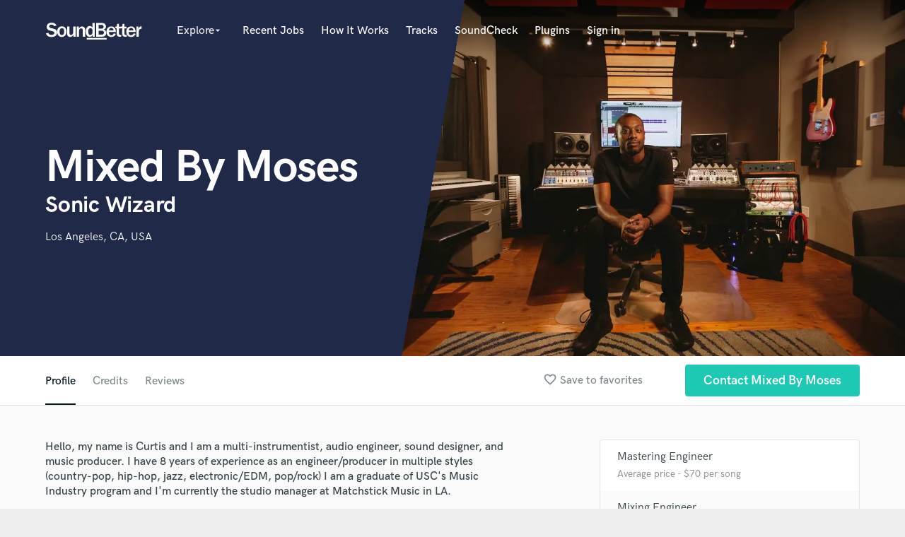

--- FILE ---
content_type: text/html; charset=utf-8
request_url: https://www.google.com/recaptcha/api2/anchor?ar=1&k=6Ldz1-ISAAAAAC-cNJnj4siHO0Gswu3die0mxASV&co=aHR0cHM6Ly9zb3VuZGJldHRlci5jb206NDQz&hl=en&v=PoyoqOPhxBO7pBk68S4YbpHZ&size=normal&anchor-ms=20000&execute-ms=30000&cb=v3fzh3vv47rb
body_size: 49550
content:
<!DOCTYPE HTML><html dir="ltr" lang="en"><head><meta http-equiv="Content-Type" content="text/html; charset=UTF-8">
<meta http-equiv="X-UA-Compatible" content="IE=edge">
<title>reCAPTCHA</title>
<style type="text/css">
/* cyrillic-ext */
@font-face {
  font-family: 'Roboto';
  font-style: normal;
  font-weight: 400;
  font-stretch: 100%;
  src: url(//fonts.gstatic.com/s/roboto/v48/KFO7CnqEu92Fr1ME7kSn66aGLdTylUAMa3GUBHMdazTgWw.woff2) format('woff2');
  unicode-range: U+0460-052F, U+1C80-1C8A, U+20B4, U+2DE0-2DFF, U+A640-A69F, U+FE2E-FE2F;
}
/* cyrillic */
@font-face {
  font-family: 'Roboto';
  font-style: normal;
  font-weight: 400;
  font-stretch: 100%;
  src: url(//fonts.gstatic.com/s/roboto/v48/KFO7CnqEu92Fr1ME7kSn66aGLdTylUAMa3iUBHMdazTgWw.woff2) format('woff2');
  unicode-range: U+0301, U+0400-045F, U+0490-0491, U+04B0-04B1, U+2116;
}
/* greek-ext */
@font-face {
  font-family: 'Roboto';
  font-style: normal;
  font-weight: 400;
  font-stretch: 100%;
  src: url(//fonts.gstatic.com/s/roboto/v48/KFO7CnqEu92Fr1ME7kSn66aGLdTylUAMa3CUBHMdazTgWw.woff2) format('woff2');
  unicode-range: U+1F00-1FFF;
}
/* greek */
@font-face {
  font-family: 'Roboto';
  font-style: normal;
  font-weight: 400;
  font-stretch: 100%;
  src: url(//fonts.gstatic.com/s/roboto/v48/KFO7CnqEu92Fr1ME7kSn66aGLdTylUAMa3-UBHMdazTgWw.woff2) format('woff2');
  unicode-range: U+0370-0377, U+037A-037F, U+0384-038A, U+038C, U+038E-03A1, U+03A3-03FF;
}
/* math */
@font-face {
  font-family: 'Roboto';
  font-style: normal;
  font-weight: 400;
  font-stretch: 100%;
  src: url(//fonts.gstatic.com/s/roboto/v48/KFO7CnqEu92Fr1ME7kSn66aGLdTylUAMawCUBHMdazTgWw.woff2) format('woff2');
  unicode-range: U+0302-0303, U+0305, U+0307-0308, U+0310, U+0312, U+0315, U+031A, U+0326-0327, U+032C, U+032F-0330, U+0332-0333, U+0338, U+033A, U+0346, U+034D, U+0391-03A1, U+03A3-03A9, U+03B1-03C9, U+03D1, U+03D5-03D6, U+03F0-03F1, U+03F4-03F5, U+2016-2017, U+2034-2038, U+203C, U+2040, U+2043, U+2047, U+2050, U+2057, U+205F, U+2070-2071, U+2074-208E, U+2090-209C, U+20D0-20DC, U+20E1, U+20E5-20EF, U+2100-2112, U+2114-2115, U+2117-2121, U+2123-214F, U+2190, U+2192, U+2194-21AE, U+21B0-21E5, U+21F1-21F2, U+21F4-2211, U+2213-2214, U+2216-22FF, U+2308-230B, U+2310, U+2319, U+231C-2321, U+2336-237A, U+237C, U+2395, U+239B-23B7, U+23D0, U+23DC-23E1, U+2474-2475, U+25AF, U+25B3, U+25B7, U+25BD, U+25C1, U+25CA, U+25CC, U+25FB, U+266D-266F, U+27C0-27FF, U+2900-2AFF, U+2B0E-2B11, U+2B30-2B4C, U+2BFE, U+3030, U+FF5B, U+FF5D, U+1D400-1D7FF, U+1EE00-1EEFF;
}
/* symbols */
@font-face {
  font-family: 'Roboto';
  font-style: normal;
  font-weight: 400;
  font-stretch: 100%;
  src: url(//fonts.gstatic.com/s/roboto/v48/KFO7CnqEu92Fr1ME7kSn66aGLdTylUAMaxKUBHMdazTgWw.woff2) format('woff2');
  unicode-range: U+0001-000C, U+000E-001F, U+007F-009F, U+20DD-20E0, U+20E2-20E4, U+2150-218F, U+2190, U+2192, U+2194-2199, U+21AF, U+21E6-21F0, U+21F3, U+2218-2219, U+2299, U+22C4-22C6, U+2300-243F, U+2440-244A, U+2460-24FF, U+25A0-27BF, U+2800-28FF, U+2921-2922, U+2981, U+29BF, U+29EB, U+2B00-2BFF, U+4DC0-4DFF, U+FFF9-FFFB, U+10140-1018E, U+10190-1019C, U+101A0, U+101D0-101FD, U+102E0-102FB, U+10E60-10E7E, U+1D2C0-1D2D3, U+1D2E0-1D37F, U+1F000-1F0FF, U+1F100-1F1AD, U+1F1E6-1F1FF, U+1F30D-1F30F, U+1F315, U+1F31C, U+1F31E, U+1F320-1F32C, U+1F336, U+1F378, U+1F37D, U+1F382, U+1F393-1F39F, U+1F3A7-1F3A8, U+1F3AC-1F3AF, U+1F3C2, U+1F3C4-1F3C6, U+1F3CA-1F3CE, U+1F3D4-1F3E0, U+1F3ED, U+1F3F1-1F3F3, U+1F3F5-1F3F7, U+1F408, U+1F415, U+1F41F, U+1F426, U+1F43F, U+1F441-1F442, U+1F444, U+1F446-1F449, U+1F44C-1F44E, U+1F453, U+1F46A, U+1F47D, U+1F4A3, U+1F4B0, U+1F4B3, U+1F4B9, U+1F4BB, U+1F4BF, U+1F4C8-1F4CB, U+1F4D6, U+1F4DA, U+1F4DF, U+1F4E3-1F4E6, U+1F4EA-1F4ED, U+1F4F7, U+1F4F9-1F4FB, U+1F4FD-1F4FE, U+1F503, U+1F507-1F50B, U+1F50D, U+1F512-1F513, U+1F53E-1F54A, U+1F54F-1F5FA, U+1F610, U+1F650-1F67F, U+1F687, U+1F68D, U+1F691, U+1F694, U+1F698, U+1F6AD, U+1F6B2, U+1F6B9-1F6BA, U+1F6BC, U+1F6C6-1F6CF, U+1F6D3-1F6D7, U+1F6E0-1F6EA, U+1F6F0-1F6F3, U+1F6F7-1F6FC, U+1F700-1F7FF, U+1F800-1F80B, U+1F810-1F847, U+1F850-1F859, U+1F860-1F887, U+1F890-1F8AD, U+1F8B0-1F8BB, U+1F8C0-1F8C1, U+1F900-1F90B, U+1F93B, U+1F946, U+1F984, U+1F996, U+1F9E9, U+1FA00-1FA6F, U+1FA70-1FA7C, U+1FA80-1FA89, U+1FA8F-1FAC6, U+1FACE-1FADC, U+1FADF-1FAE9, U+1FAF0-1FAF8, U+1FB00-1FBFF;
}
/* vietnamese */
@font-face {
  font-family: 'Roboto';
  font-style: normal;
  font-weight: 400;
  font-stretch: 100%;
  src: url(//fonts.gstatic.com/s/roboto/v48/KFO7CnqEu92Fr1ME7kSn66aGLdTylUAMa3OUBHMdazTgWw.woff2) format('woff2');
  unicode-range: U+0102-0103, U+0110-0111, U+0128-0129, U+0168-0169, U+01A0-01A1, U+01AF-01B0, U+0300-0301, U+0303-0304, U+0308-0309, U+0323, U+0329, U+1EA0-1EF9, U+20AB;
}
/* latin-ext */
@font-face {
  font-family: 'Roboto';
  font-style: normal;
  font-weight: 400;
  font-stretch: 100%;
  src: url(//fonts.gstatic.com/s/roboto/v48/KFO7CnqEu92Fr1ME7kSn66aGLdTylUAMa3KUBHMdazTgWw.woff2) format('woff2');
  unicode-range: U+0100-02BA, U+02BD-02C5, U+02C7-02CC, U+02CE-02D7, U+02DD-02FF, U+0304, U+0308, U+0329, U+1D00-1DBF, U+1E00-1E9F, U+1EF2-1EFF, U+2020, U+20A0-20AB, U+20AD-20C0, U+2113, U+2C60-2C7F, U+A720-A7FF;
}
/* latin */
@font-face {
  font-family: 'Roboto';
  font-style: normal;
  font-weight: 400;
  font-stretch: 100%;
  src: url(//fonts.gstatic.com/s/roboto/v48/KFO7CnqEu92Fr1ME7kSn66aGLdTylUAMa3yUBHMdazQ.woff2) format('woff2');
  unicode-range: U+0000-00FF, U+0131, U+0152-0153, U+02BB-02BC, U+02C6, U+02DA, U+02DC, U+0304, U+0308, U+0329, U+2000-206F, U+20AC, U+2122, U+2191, U+2193, U+2212, U+2215, U+FEFF, U+FFFD;
}
/* cyrillic-ext */
@font-face {
  font-family: 'Roboto';
  font-style: normal;
  font-weight: 500;
  font-stretch: 100%;
  src: url(//fonts.gstatic.com/s/roboto/v48/KFO7CnqEu92Fr1ME7kSn66aGLdTylUAMa3GUBHMdazTgWw.woff2) format('woff2');
  unicode-range: U+0460-052F, U+1C80-1C8A, U+20B4, U+2DE0-2DFF, U+A640-A69F, U+FE2E-FE2F;
}
/* cyrillic */
@font-face {
  font-family: 'Roboto';
  font-style: normal;
  font-weight: 500;
  font-stretch: 100%;
  src: url(//fonts.gstatic.com/s/roboto/v48/KFO7CnqEu92Fr1ME7kSn66aGLdTylUAMa3iUBHMdazTgWw.woff2) format('woff2');
  unicode-range: U+0301, U+0400-045F, U+0490-0491, U+04B0-04B1, U+2116;
}
/* greek-ext */
@font-face {
  font-family: 'Roboto';
  font-style: normal;
  font-weight: 500;
  font-stretch: 100%;
  src: url(//fonts.gstatic.com/s/roboto/v48/KFO7CnqEu92Fr1ME7kSn66aGLdTylUAMa3CUBHMdazTgWw.woff2) format('woff2');
  unicode-range: U+1F00-1FFF;
}
/* greek */
@font-face {
  font-family: 'Roboto';
  font-style: normal;
  font-weight: 500;
  font-stretch: 100%;
  src: url(//fonts.gstatic.com/s/roboto/v48/KFO7CnqEu92Fr1ME7kSn66aGLdTylUAMa3-UBHMdazTgWw.woff2) format('woff2');
  unicode-range: U+0370-0377, U+037A-037F, U+0384-038A, U+038C, U+038E-03A1, U+03A3-03FF;
}
/* math */
@font-face {
  font-family: 'Roboto';
  font-style: normal;
  font-weight: 500;
  font-stretch: 100%;
  src: url(//fonts.gstatic.com/s/roboto/v48/KFO7CnqEu92Fr1ME7kSn66aGLdTylUAMawCUBHMdazTgWw.woff2) format('woff2');
  unicode-range: U+0302-0303, U+0305, U+0307-0308, U+0310, U+0312, U+0315, U+031A, U+0326-0327, U+032C, U+032F-0330, U+0332-0333, U+0338, U+033A, U+0346, U+034D, U+0391-03A1, U+03A3-03A9, U+03B1-03C9, U+03D1, U+03D5-03D6, U+03F0-03F1, U+03F4-03F5, U+2016-2017, U+2034-2038, U+203C, U+2040, U+2043, U+2047, U+2050, U+2057, U+205F, U+2070-2071, U+2074-208E, U+2090-209C, U+20D0-20DC, U+20E1, U+20E5-20EF, U+2100-2112, U+2114-2115, U+2117-2121, U+2123-214F, U+2190, U+2192, U+2194-21AE, U+21B0-21E5, U+21F1-21F2, U+21F4-2211, U+2213-2214, U+2216-22FF, U+2308-230B, U+2310, U+2319, U+231C-2321, U+2336-237A, U+237C, U+2395, U+239B-23B7, U+23D0, U+23DC-23E1, U+2474-2475, U+25AF, U+25B3, U+25B7, U+25BD, U+25C1, U+25CA, U+25CC, U+25FB, U+266D-266F, U+27C0-27FF, U+2900-2AFF, U+2B0E-2B11, U+2B30-2B4C, U+2BFE, U+3030, U+FF5B, U+FF5D, U+1D400-1D7FF, U+1EE00-1EEFF;
}
/* symbols */
@font-face {
  font-family: 'Roboto';
  font-style: normal;
  font-weight: 500;
  font-stretch: 100%;
  src: url(//fonts.gstatic.com/s/roboto/v48/KFO7CnqEu92Fr1ME7kSn66aGLdTylUAMaxKUBHMdazTgWw.woff2) format('woff2');
  unicode-range: U+0001-000C, U+000E-001F, U+007F-009F, U+20DD-20E0, U+20E2-20E4, U+2150-218F, U+2190, U+2192, U+2194-2199, U+21AF, U+21E6-21F0, U+21F3, U+2218-2219, U+2299, U+22C4-22C6, U+2300-243F, U+2440-244A, U+2460-24FF, U+25A0-27BF, U+2800-28FF, U+2921-2922, U+2981, U+29BF, U+29EB, U+2B00-2BFF, U+4DC0-4DFF, U+FFF9-FFFB, U+10140-1018E, U+10190-1019C, U+101A0, U+101D0-101FD, U+102E0-102FB, U+10E60-10E7E, U+1D2C0-1D2D3, U+1D2E0-1D37F, U+1F000-1F0FF, U+1F100-1F1AD, U+1F1E6-1F1FF, U+1F30D-1F30F, U+1F315, U+1F31C, U+1F31E, U+1F320-1F32C, U+1F336, U+1F378, U+1F37D, U+1F382, U+1F393-1F39F, U+1F3A7-1F3A8, U+1F3AC-1F3AF, U+1F3C2, U+1F3C4-1F3C6, U+1F3CA-1F3CE, U+1F3D4-1F3E0, U+1F3ED, U+1F3F1-1F3F3, U+1F3F5-1F3F7, U+1F408, U+1F415, U+1F41F, U+1F426, U+1F43F, U+1F441-1F442, U+1F444, U+1F446-1F449, U+1F44C-1F44E, U+1F453, U+1F46A, U+1F47D, U+1F4A3, U+1F4B0, U+1F4B3, U+1F4B9, U+1F4BB, U+1F4BF, U+1F4C8-1F4CB, U+1F4D6, U+1F4DA, U+1F4DF, U+1F4E3-1F4E6, U+1F4EA-1F4ED, U+1F4F7, U+1F4F9-1F4FB, U+1F4FD-1F4FE, U+1F503, U+1F507-1F50B, U+1F50D, U+1F512-1F513, U+1F53E-1F54A, U+1F54F-1F5FA, U+1F610, U+1F650-1F67F, U+1F687, U+1F68D, U+1F691, U+1F694, U+1F698, U+1F6AD, U+1F6B2, U+1F6B9-1F6BA, U+1F6BC, U+1F6C6-1F6CF, U+1F6D3-1F6D7, U+1F6E0-1F6EA, U+1F6F0-1F6F3, U+1F6F7-1F6FC, U+1F700-1F7FF, U+1F800-1F80B, U+1F810-1F847, U+1F850-1F859, U+1F860-1F887, U+1F890-1F8AD, U+1F8B0-1F8BB, U+1F8C0-1F8C1, U+1F900-1F90B, U+1F93B, U+1F946, U+1F984, U+1F996, U+1F9E9, U+1FA00-1FA6F, U+1FA70-1FA7C, U+1FA80-1FA89, U+1FA8F-1FAC6, U+1FACE-1FADC, U+1FADF-1FAE9, U+1FAF0-1FAF8, U+1FB00-1FBFF;
}
/* vietnamese */
@font-face {
  font-family: 'Roboto';
  font-style: normal;
  font-weight: 500;
  font-stretch: 100%;
  src: url(//fonts.gstatic.com/s/roboto/v48/KFO7CnqEu92Fr1ME7kSn66aGLdTylUAMa3OUBHMdazTgWw.woff2) format('woff2');
  unicode-range: U+0102-0103, U+0110-0111, U+0128-0129, U+0168-0169, U+01A0-01A1, U+01AF-01B0, U+0300-0301, U+0303-0304, U+0308-0309, U+0323, U+0329, U+1EA0-1EF9, U+20AB;
}
/* latin-ext */
@font-face {
  font-family: 'Roboto';
  font-style: normal;
  font-weight: 500;
  font-stretch: 100%;
  src: url(//fonts.gstatic.com/s/roboto/v48/KFO7CnqEu92Fr1ME7kSn66aGLdTylUAMa3KUBHMdazTgWw.woff2) format('woff2');
  unicode-range: U+0100-02BA, U+02BD-02C5, U+02C7-02CC, U+02CE-02D7, U+02DD-02FF, U+0304, U+0308, U+0329, U+1D00-1DBF, U+1E00-1E9F, U+1EF2-1EFF, U+2020, U+20A0-20AB, U+20AD-20C0, U+2113, U+2C60-2C7F, U+A720-A7FF;
}
/* latin */
@font-face {
  font-family: 'Roboto';
  font-style: normal;
  font-weight: 500;
  font-stretch: 100%;
  src: url(//fonts.gstatic.com/s/roboto/v48/KFO7CnqEu92Fr1ME7kSn66aGLdTylUAMa3yUBHMdazQ.woff2) format('woff2');
  unicode-range: U+0000-00FF, U+0131, U+0152-0153, U+02BB-02BC, U+02C6, U+02DA, U+02DC, U+0304, U+0308, U+0329, U+2000-206F, U+20AC, U+2122, U+2191, U+2193, U+2212, U+2215, U+FEFF, U+FFFD;
}
/* cyrillic-ext */
@font-face {
  font-family: 'Roboto';
  font-style: normal;
  font-weight: 900;
  font-stretch: 100%;
  src: url(//fonts.gstatic.com/s/roboto/v48/KFO7CnqEu92Fr1ME7kSn66aGLdTylUAMa3GUBHMdazTgWw.woff2) format('woff2');
  unicode-range: U+0460-052F, U+1C80-1C8A, U+20B4, U+2DE0-2DFF, U+A640-A69F, U+FE2E-FE2F;
}
/* cyrillic */
@font-face {
  font-family: 'Roboto';
  font-style: normal;
  font-weight: 900;
  font-stretch: 100%;
  src: url(//fonts.gstatic.com/s/roboto/v48/KFO7CnqEu92Fr1ME7kSn66aGLdTylUAMa3iUBHMdazTgWw.woff2) format('woff2');
  unicode-range: U+0301, U+0400-045F, U+0490-0491, U+04B0-04B1, U+2116;
}
/* greek-ext */
@font-face {
  font-family: 'Roboto';
  font-style: normal;
  font-weight: 900;
  font-stretch: 100%;
  src: url(//fonts.gstatic.com/s/roboto/v48/KFO7CnqEu92Fr1ME7kSn66aGLdTylUAMa3CUBHMdazTgWw.woff2) format('woff2');
  unicode-range: U+1F00-1FFF;
}
/* greek */
@font-face {
  font-family: 'Roboto';
  font-style: normal;
  font-weight: 900;
  font-stretch: 100%;
  src: url(//fonts.gstatic.com/s/roboto/v48/KFO7CnqEu92Fr1ME7kSn66aGLdTylUAMa3-UBHMdazTgWw.woff2) format('woff2');
  unicode-range: U+0370-0377, U+037A-037F, U+0384-038A, U+038C, U+038E-03A1, U+03A3-03FF;
}
/* math */
@font-face {
  font-family: 'Roboto';
  font-style: normal;
  font-weight: 900;
  font-stretch: 100%;
  src: url(//fonts.gstatic.com/s/roboto/v48/KFO7CnqEu92Fr1ME7kSn66aGLdTylUAMawCUBHMdazTgWw.woff2) format('woff2');
  unicode-range: U+0302-0303, U+0305, U+0307-0308, U+0310, U+0312, U+0315, U+031A, U+0326-0327, U+032C, U+032F-0330, U+0332-0333, U+0338, U+033A, U+0346, U+034D, U+0391-03A1, U+03A3-03A9, U+03B1-03C9, U+03D1, U+03D5-03D6, U+03F0-03F1, U+03F4-03F5, U+2016-2017, U+2034-2038, U+203C, U+2040, U+2043, U+2047, U+2050, U+2057, U+205F, U+2070-2071, U+2074-208E, U+2090-209C, U+20D0-20DC, U+20E1, U+20E5-20EF, U+2100-2112, U+2114-2115, U+2117-2121, U+2123-214F, U+2190, U+2192, U+2194-21AE, U+21B0-21E5, U+21F1-21F2, U+21F4-2211, U+2213-2214, U+2216-22FF, U+2308-230B, U+2310, U+2319, U+231C-2321, U+2336-237A, U+237C, U+2395, U+239B-23B7, U+23D0, U+23DC-23E1, U+2474-2475, U+25AF, U+25B3, U+25B7, U+25BD, U+25C1, U+25CA, U+25CC, U+25FB, U+266D-266F, U+27C0-27FF, U+2900-2AFF, U+2B0E-2B11, U+2B30-2B4C, U+2BFE, U+3030, U+FF5B, U+FF5D, U+1D400-1D7FF, U+1EE00-1EEFF;
}
/* symbols */
@font-face {
  font-family: 'Roboto';
  font-style: normal;
  font-weight: 900;
  font-stretch: 100%;
  src: url(//fonts.gstatic.com/s/roboto/v48/KFO7CnqEu92Fr1ME7kSn66aGLdTylUAMaxKUBHMdazTgWw.woff2) format('woff2');
  unicode-range: U+0001-000C, U+000E-001F, U+007F-009F, U+20DD-20E0, U+20E2-20E4, U+2150-218F, U+2190, U+2192, U+2194-2199, U+21AF, U+21E6-21F0, U+21F3, U+2218-2219, U+2299, U+22C4-22C6, U+2300-243F, U+2440-244A, U+2460-24FF, U+25A0-27BF, U+2800-28FF, U+2921-2922, U+2981, U+29BF, U+29EB, U+2B00-2BFF, U+4DC0-4DFF, U+FFF9-FFFB, U+10140-1018E, U+10190-1019C, U+101A0, U+101D0-101FD, U+102E0-102FB, U+10E60-10E7E, U+1D2C0-1D2D3, U+1D2E0-1D37F, U+1F000-1F0FF, U+1F100-1F1AD, U+1F1E6-1F1FF, U+1F30D-1F30F, U+1F315, U+1F31C, U+1F31E, U+1F320-1F32C, U+1F336, U+1F378, U+1F37D, U+1F382, U+1F393-1F39F, U+1F3A7-1F3A8, U+1F3AC-1F3AF, U+1F3C2, U+1F3C4-1F3C6, U+1F3CA-1F3CE, U+1F3D4-1F3E0, U+1F3ED, U+1F3F1-1F3F3, U+1F3F5-1F3F7, U+1F408, U+1F415, U+1F41F, U+1F426, U+1F43F, U+1F441-1F442, U+1F444, U+1F446-1F449, U+1F44C-1F44E, U+1F453, U+1F46A, U+1F47D, U+1F4A3, U+1F4B0, U+1F4B3, U+1F4B9, U+1F4BB, U+1F4BF, U+1F4C8-1F4CB, U+1F4D6, U+1F4DA, U+1F4DF, U+1F4E3-1F4E6, U+1F4EA-1F4ED, U+1F4F7, U+1F4F9-1F4FB, U+1F4FD-1F4FE, U+1F503, U+1F507-1F50B, U+1F50D, U+1F512-1F513, U+1F53E-1F54A, U+1F54F-1F5FA, U+1F610, U+1F650-1F67F, U+1F687, U+1F68D, U+1F691, U+1F694, U+1F698, U+1F6AD, U+1F6B2, U+1F6B9-1F6BA, U+1F6BC, U+1F6C6-1F6CF, U+1F6D3-1F6D7, U+1F6E0-1F6EA, U+1F6F0-1F6F3, U+1F6F7-1F6FC, U+1F700-1F7FF, U+1F800-1F80B, U+1F810-1F847, U+1F850-1F859, U+1F860-1F887, U+1F890-1F8AD, U+1F8B0-1F8BB, U+1F8C0-1F8C1, U+1F900-1F90B, U+1F93B, U+1F946, U+1F984, U+1F996, U+1F9E9, U+1FA00-1FA6F, U+1FA70-1FA7C, U+1FA80-1FA89, U+1FA8F-1FAC6, U+1FACE-1FADC, U+1FADF-1FAE9, U+1FAF0-1FAF8, U+1FB00-1FBFF;
}
/* vietnamese */
@font-face {
  font-family: 'Roboto';
  font-style: normal;
  font-weight: 900;
  font-stretch: 100%;
  src: url(//fonts.gstatic.com/s/roboto/v48/KFO7CnqEu92Fr1ME7kSn66aGLdTylUAMa3OUBHMdazTgWw.woff2) format('woff2');
  unicode-range: U+0102-0103, U+0110-0111, U+0128-0129, U+0168-0169, U+01A0-01A1, U+01AF-01B0, U+0300-0301, U+0303-0304, U+0308-0309, U+0323, U+0329, U+1EA0-1EF9, U+20AB;
}
/* latin-ext */
@font-face {
  font-family: 'Roboto';
  font-style: normal;
  font-weight: 900;
  font-stretch: 100%;
  src: url(//fonts.gstatic.com/s/roboto/v48/KFO7CnqEu92Fr1ME7kSn66aGLdTylUAMa3KUBHMdazTgWw.woff2) format('woff2');
  unicode-range: U+0100-02BA, U+02BD-02C5, U+02C7-02CC, U+02CE-02D7, U+02DD-02FF, U+0304, U+0308, U+0329, U+1D00-1DBF, U+1E00-1E9F, U+1EF2-1EFF, U+2020, U+20A0-20AB, U+20AD-20C0, U+2113, U+2C60-2C7F, U+A720-A7FF;
}
/* latin */
@font-face {
  font-family: 'Roboto';
  font-style: normal;
  font-weight: 900;
  font-stretch: 100%;
  src: url(//fonts.gstatic.com/s/roboto/v48/KFO7CnqEu92Fr1ME7kSn66aGLdTylUAMa3yUBHMdazQ.woff2) format('woff2');
  unicode-range: U+0000-00FF, U+0131, U+0152-0153, U+02BB-02BC, U+02C6, U+02DA, U+02DC, U+0304, U+0308, U+0329, U+2000-206F, U+20AC, U+2122, U+2191, U+2193, U+2212, U+2215, U+FEFF, U+FFFD;
}

</style>
<link rel="stylesheet" type="text/css" href="https://www.gstatic.com/recaptcha/releases/PoyoqOPhxBO7pBk68S4YbpHZ/styles__ltr.css">
<script nonce="BUwl8XaSXmI8TFJ5rZ9XRg" type="text/javascript">window['__recaptcha_api'] = 'https://www.google.com/recaptcha/api2/';</script>
<script type="text/javascript" src="https://www.gstatic.com/recaptcha/releases/PoyoqOPhxBO7pBk68S4YbpHZ/recaptcha__en.js" nonce="BUwl8XaSXmI8TFJ5rZ9XRg">
      
    </script></head>
<body><div id="rc-anchor-alert" class="rc-anchor-alert"></div>
<input type="hidden" id="recaptcha-token" value="[base64]">
<script type="text/javascript" nonce="BUwl8XaSXmI8TFJ5rZ9XRg">
      recaptcha.anchor.Main.init("[\x22ainput\x22,[\x22bgdata\x22,\x22\x22,\[base64]/[base64]/MjU1Ong/[base64]/[base64]/[base64]/[base64]/[base64]/[base64]/[base64]/[base64]/[base64]/[base64]/[base64]/[base64]/[base64]/[base64]/[base64]\\u003d\x22,\[base64]\x22,\[base64]/[base64]/Dv2NzKH7CoMOJbWPCmWhsw4PDvcKoXVrDo8OZwowkwrgZMsKxKsK3d1LChmzChB4hw4VQW13CvMKZw7LCtcOzw7DCuMOzw58lwpNMwp7CtsKRwo/Cn8O/wrsCw4XClR3CgXZ0w6nDtMKzw7zDtMOhwp/DlsK7I3PCnMKXQ1MGD8KAMcKsOSHCusKFw7xrw4/CtcOzwqvDihlXSMKTE8KFwpjCs8KtDT3CoBNSw4XDp8KywqHDgcKSwocEw6cYwrTDkcOmw7TDgcK5BMK1TjTDq8KHAcKpQlvDl8KZKkDCmsOOfXTCkMKNWsO4ZMO1wpIaw7o2wq11wrnDkh3ChMOFb8KYw63DtAHDuBowLBvCqVEfd23Dqh/CkFbDvAPDjMKDw6dSw5jClsOUwqIWw7grb14jwoYWBMOpZMOUE8KdwoEIw7sNw7DCqBHDtMKkbsKww67CtcOSw4t6SmHCmyHCr8O/woLDoSkSUjlVwqpaEMKdw7dNTMOwwp1gwqBZaMONLwVIwpXDqsKUEsOtw7BHXybCmw7Csg7Cpn8nYQ/CpU/[base64]/CpcKowprDjcKJwovDjGl/SyACTRlJGsOpw5QHaXDDvsK1L8KiOBnCox7CmwrDl8OAw4zCjwHDjsKzwoHCg8ObFsOsE8OKMlTDtWsQPcKOw7jDvsKawqnDmMKpw5Rbwphbw4DDoMKuQMKxwr/CulHCqcOCXH7CjcOMwoorDjbCvMKIB8OdOsK0w77CjMKKZjvCj3fCs8Kqw5MWw4VGw71CUn10PBN6wrHCqR3Drgc1UG9mw7IBRxItQsOrE2xUw7QpTh0qw6wZQ8KpRsKyLxDDoFnDuMK1w6jDjEHCmsODGFAQG1fCksOmw4bDmsKQdcO/P8O+w4XCgX7DicK3KHDCoMKML8OKwrvChsOWBlvCtAPDhVXDnsOEUcOYYMO7SsOqwq9vI8OhwqXCtcOubR/[base64]/CvAR3wonChcKHPsO4woMxwrVawpd8wrd7wrbDskfCmFPDpyzDjC/CmS5dPsOoIsKLXWXDoA/DgS4aDcKswq3CpMKmw7Q9esOHLsOrwoPCmsKfBG/DjMOnwpQ7wrdGw7bCj8OHRmTCssKMDMOdw6fCnMK+woQEwpAtLxPDssKiJ1jCvh/Ch1gVR2JKUcOlw4fCgE1BHkXDgcKNK8OsEsOkOhw2cmo9Kg/CplfDpcKfw7rCuMK7wpBOw7rDnzbChw/Ckw7ChcO0w6vCqsOewq42wroAKxdARmx9w6LDhV/DgSTCpTTCnsKmGBhOd3hOwo8uwoVadsKCw7BDTFHCp8KEw6TDssK3fsOdRMKkw6HCucKrwrPDtR3Cq8OWw57DksK4LXgWwrvCjMOLwo3DtwZDwqbDvMK1w5DCqiMmw54wCcKBahHClMKSw54kaMOFLXTDs1lCCHp5XsKyw5JjFy3DgjXClTZUY2B8S2nCm8O2wq/DonfCiBlxbQViw78HDnxuwo/CncKiw7pkw5BjwqnDj8KAwqwOw70wwpjDjC3CjDbCoMKGwonDqmLCtV7DkMOIwoUQwoBJwr9kN8OVworDjy4RB8K/[base64]/DvMOTwqXDuWDDvTrDr8O9w7jCk8KuUsOewo3DmsO0VD/[base64]/CqcO8w7Rmw5AZc0Avw7jCqMOdwqbDkW/ClsOLwrYpIcO8ZGBbDxt7w4LDikjCjMO8eMORwpUHw7NVw4VlD1PCqER9Ik9SXVLCgm/DlsOewqQowq7CtsKVH8Ktw58rwo/DqFfDiSDDiRR8SHhqWMKiDUohwrHCn2w1OcOKw6shHUrDnSJWwpdMwrdvIQbCsGI0w77ClcKTwpAuTMK9w6NTLx/DjzoAOmR/[base64]/DiSzDtcKLfMOyJMOTPgpjwqXDk0fCtcKJEMOZcMOCNTMSH8O1bsOqJ1TDsR0GHMKQw5/CrMOCw5nCszAJwrsEwrd9w6d2w6DCkBbChBs3w7nDvALCn8OIdCsaw6MCwrsBw7RQQMKLwpQOQsOow7LCg8OyUcKCbT54w73ClMKDKiFOGFbCqsOswo/ChibDj0HDrsK0GmvDmcOrw5rDtRUkTMKVwqgrUi4xYsOOw4LDuCzCsy8ywqdVf8KJbTZRw7rCosOQTlgDQxbDjcOKEnvDlAjCrcK3U8OwW04SwoZfeMKDwqzCtjB7AMOLOcKJFnXCuMObwrZ3w4/[base64]/[base64]/DhcKVw5RdwrXCthZ5w5Vow44bw59Hw6rDqMOlfsOowpI0wrp/OcKrBcOEeHLCiWTDrsKrd8KqUsOhwo11w51tCsOpw5t2wolew7QZAcOaw5PCg8Omf3Mrw7gMwoDCn8OBecO/wq7CiMKCwrtVwqfDhMKUw4fDg8OfHAA/[base64]/CuMKVYsOLNT3Dk2IqCgcmwo8MwrfCi8Okw5t6BsObw6luwoDCnExXwqHDggbDgcOCBztNwo14L2AUw6nCqzzCiMKlIMKRVh14UcO5wobCtifCrcKEZsKLworDvnzCv1RmDsKoJirCp8KywoMcwo7DgWrCjHtmw6Z1UhTDisOZLsO/w4PDjnQMHyB8W8Onc8K0P0zDr8O7EsOWwpdFQsKvwqh9XMK1woEJZ2nDosOZw5TCtMK/[base64]/CqMK1wqg0CzsDF1wKW8OBDMOOw61EasKsw4UNwqpXw4XDlx3Dt0/CvMO9XF0qwprCpDV7woPDlsKzw7RNw41TKMOzwroPA8KIw7sRw7HDjsOQaMKsw4zDgsOmQsKTAsKLDMOyZy3CnlfDkCJ2wqLCs3d4UyLChcOYccOlw6VYw60YesOZw7zDv8KCPV7Cv215wq7DqGjDtAYewohywqXCpXMcMA80w5/ChE11w4bCgsKEw70NwrgQw4XCnMKydSESDi7Dq09VHMO7I8O5cXbCmcOkXnopw4DCmsOzw5LCnGXDvcKtS1I8wr5UwoHChGDDr8Ogw7/Cr8KnwrTDgsOswrNwScKoAGRLw4kaFFRZw5Z+wpLCosOew7B1CsOrQ8OzUsOBCH/CilDCjCAjw4rChcOWQFRjflfCnhgufhzCo8OCcDTDqWPDpCrCsys1wp15egrDiMOxacObwonCrMKNw5nDkFYhDMO1dzfDtMOmw77CjQLDmSXCkMOyTcO/Z8K7w4ZwwqfCrTNgH3Zkw4Jiwpx2AFB+YHp2w48awrxvw5LDgkMTBG3CpMKfw6tNwogYw6PCl8Krw6fDhcKKFsKPeAdEw4d8wqV6w5UMw4QLwqfDnDzCsHXCisOBw5JLHWBZwpfDtMKQfsO/[base64]/CvlspwrHCiz7DqkpJwrAzw6khXwVzJxzDnijDpsKMGsKRexzCuMOFw6FDXD5Ow4fDp8KWWzvCkRJuw6XCisK6wp3Cp8KUS8KjJ1w9aVZewrQsw6duwp8zwqvDsmrDk3DCpRBVw6HCkHMAw6ordFpBwqLCnxbDucOGUQp4fBXDsUPDqsKIKH/DgsOkw6BPcAQjwq5CU8KOTsO2woZgw6gxQsKwbsKBwoxzwrPCu1LDmsKPwpM2YMKow6pMTl7CvH9iCMKuTcO4VcKDbMKXaHvCsRDDn0jDjl7DrC/CgsOOw7VIw6IMwojCnsKMwrnCt2hCw6w+AMKbwqDDrMK1wpXCrws/TsKuecKow70SBw/Dp8OkwrEKCcK4T8OxcGHDkMK9w7BIDlJvXQXDm37DtsKPZT7Dslsrw4TDjmLCjBnDt8KTUW7DmEbDsMOCTVg0wpsLw6dGaMOVanVEw4HCgiTCrcKICQzClhDDvGtewr/DrhfCkcOtwp/DuRteS8K9CcKJw5pBccKZw7AyUsKbwoHClQ9dZDx5KBXDr1ZDwqkGI3YecBUUwok2wpPDizxsAcOiSB7DgQ/CuXPDh8KsZ8KYw55/SGNZwoRMBkhgasKhZU8aw4/[base64]/w7XDqcO/djnCscOKwq/CocOMK3PCvsKRwqHCkELDolXDu8K5ZQkjWsK9w5pfw7zDgHbDs8OmD8KAfx3DlHDDpcO5JcOJd2wLwrZAe8O1w41cA8OdFmE5woXCksKSwrIZwqNnbVrDmw4HworDgsOGwp7DqMK9w7IBPDDDqcKyNUlWwqPDgsK2Wm0sIMKbwqLCkDXCkMOgfGBbwq/Do8KXE8OSYXbDncODw6/DlsKSw6vDhUQgw6FSGklbwoFpD3kOFSDDg8OvNUvClmXCvUPDpcODC2nCmsK/Pi/[base64]/[base64]/Dj3Ytwpt7wrPCqDPDmSHDpsKDwpY/w7fDmTfCkMOMw6/CsBjDqcKtW8Oqw7cDbkjCjMKgEBwOwo06w7zCqMKNwrjDmcOlZ8KkwplAbifDj8OxV8K+Q8O7dsOxwpLChivCi8KDw5/[base64]/Cl09Wc8K2BcO6w6BoSsOlwq1VHnQcw6gAWlrDqsORw4YcOBPDsm8TARDDqW1YJsORw5DCuRAiwpjChcKxw6pXO8Krw6LDrsOqRMOZw5HDphHDvzgYdsKewpUgw5VdKcKpw48fZMK3w7rCm3FnHzXDqAMwSG1Fw6vCrmLCmMKdw4LDoXh5PcKCJyrCl1TDmRDDpC/DmDvDscKhw47DsgRbwqY1JMKfwrHCpF/DmsOGUMO9wr/DoSRkNVfDq8Obw6jDhlMWbXLDt8KBJMKbwrdYwpfDrMKqXlbCglHDvhPCrsK9wr/[base64]/DucOICnZrwqzDn8OxJnjCsMKDcsOjw41+wqLDt8OLwpLCqcKPw4bDrsOiDcKTV33Dq8KKQ3Aww57DgCPCg8KSJMK9wqZ1w5XCrsOUw54Cwq/CrkAxOcKDw74hFg57cEUNaCA3V8KNw7oGfljDmBzCqhsyRH7DgcOew5ZQFEVvwoEhZ1s/ATpiw65aw5MRwoQqwofCvhvDpmTCmTDCpxbDnEJsEhgHW3DCvzJSTcOzwqnDh0nCqcKGdsOaF8Ofwp/[base64]/[base64]/[base64]/CmApGAsKcworDrF8ICsOYdXPDrsKjw6zDqcK6PcOEVcOAwoXCsTfDqilACynCrsKQI8K0w7PChB3DlMO9w5Blw7DDsWLCjErCpsOfUcOZw5cYV8OCw5zDrsOnw45BwoTDjETCll1AZD0LFVkBRcOhc1vCqw/DrMOowoTCnsO2w6kPw4TCqFwxwpsBwp3DnsKvNw19EsO+J8OCeMKOw6LDtcOZwrjCn0PDphx9EcOzDMKgZcK1O8OKw6vDilspwrDCvEBmwr42w7ACwoHDn8K8wo3Cn1HCsBTCgsOFKhHDlSHCmcKTCH9iwrFjw5zDvcOxwpVzNALCg8OXM3Z/EGE9DsOxwq4Kwr9jNxNJw6hawprCvcOFw4DDqMOTwrF5SMKew4pew4zDh8Ofw7xefsO1RjTCiMOJwo0bMcKew7fCn8O/c8KYw4Irw517w41FworDqsK6w6Ifw6rChEnDkVwGw73DpVvCrjthWErCv37DiMKJw5nCtnXDncKzw6TCjWTDtMK/U8O3w5fCtcONaAhhwoDDoMOqXkDCnXp3w6rDsg8NwrEDB1zDmD1uw5A+Fw3DujjDqk/CoUZLHnwKPsOJw5tdDsKlSSrDq8OhwqXDssKxYsOYYsKLwp/DoiDDjcOuQEYnw6/Dng7DmMKtEsOwBsOqw5fDtsODN8KHw7rCu8OFSMOHw7vCm8OJwozCm8OfRCpSw77DgRzDt8KUw4lcOsKSw4oLZsOaG8KAQyDCn8KxLsOYfsKqwpY8aMKgwqLDtTZTwqkRNxExPMOzUwbCqVwOKcOIQ8O7w7HDkirCknPDhlQdw6PDpUwawpzCmnBZAx/DsMOww6Y/w6N3NRPDlmphwrPCj2EjPGzDgMOgw5LDpjJTRcKGw5UUw5fCpMOCwq3DqcOZJcK0wpoDOMOcf8KtQsOmbF8GwqHDgsKnGsOuWzkcKcOKFGrDq8Ofw5t8aznDiX/CqRrCgMO/w7/DtQ/CkhbCjcO5w7g6w5xBw6Ykwq7CncO+wq/CvzEBw7heYGrCm8KowoFya20GZn5sS2TDscKQeAYlKClmWcOZDcOyDMKUdhPDs8OgNAvDg8K+JMKaw4jDsRluUS4twrljYcOWwrbCoB9PIMKAdAXDrMOEw7pbw5l/[base64]/wqAqU8KSwo/Dh1bCjgErwpzCrsKLGjfDi8Ozw409JMKqHADDuknDjcOcw5nDljzDm8OIdjLDqQLCnB1AesKlw5krw4lnw6g9w5Vtwq8/Y3g1OVxLV8K6w4nDuMKIUFnClVvCjcOjw79ywrjCiMKtMyLCvnBIWMOGIcKaBTTDt3sAP8Oucy3CslDDnAwHwpliYVjDtw1bw7U1dCzDt2vDi8KfQgjDuG/DvHXCm8OYPUg+TlE/woJmwqUZwpYgQCNew4vCrMKSwrnDtgAUw74YwqLDmcO+w4h3w4bDs8O/[base64]/DUPCi0PCuwvCs2zDm8Obw5LCq8OXSMO4ZMODN25Tw65Uw7TCsTLDtMOrAsOUw51ww7zCmxtFKmfDqAvCqn90w7DDjywhMDfDu8K+XxJPw7FISMKHEkjCszgoEcOqw7lqw6XCoMK1UxfDksKLwpJODMOADV/DsRoUwpVaw4VGLmsawq/DqMOMw416JEtmHB3CqsK9JsOqecKgw6BjETYawoscw7jDjGgsw7DCssKdBMOQN8KkG8Kre1TCsERtbXLDjcKMwpFmH8Otw4DDqsKgclnCkSDDrcOcBMO+wpZUwpLDscO/woHDjsOMY8KEw4zCl1c1aMKVwp/DhMOeHmvDsnB6OMOiBDE3w4bDkcKTAAPDhCl7a8O2w751ZlZFQirDq8KMw4cCSMOOFV3CljHDoMKUw4Nfwoo9wpvDuVLDkk4vw6fCvsKYwoxyIcOcfsOQBgnCiMKZD1UIw6dbIlUlV0/CmsOnwqwndnd/EcKsw7fCs1LDmsKLw6RTw4tgwojDmcKODVslBMOeGEzDvRPDnMO9wrV6GlPDr8KtRUHCu8K3wrs0wrZDwp0LFWrDv8OMMMKVaMKyZ1VWwrXDqk5cLw/ClHNjK8KoOxR2wofCkcK/AmLDsMKdN8KDw43CncOuDMOQw60VwrDDs8KwDcONw4vCksKQYsKOIF/Cix7CmQ1hD8K+w7HCvMOxw65Sw4RELsKWw5BWOjfDnDZOL8KNEsKRSxhLw49BYcOBGMKQwrHClcKlwrl2STzCt8O3w7jCgRXDuWnDtsOtHsKzwpHDknvDpW7DtmbCulclwp07YcOUw4XDvcOTw6g6wqPDvsOBSSZow6c3X8OeYmp3w50gw6vDkgRCfnvCgjfCosK/[base64]/DtQPCuhMyJ3AzwonCtlfCocKPU8O+w4hdD8K5bMOcwp3Cm01OSWwCBsKWw5s+wpNNwppUw4TDlT3CusK2w68zwo3CnUcPwos/[base64]/CgMOkRm/[base64]/CqjMcwrsBX8Kpw6bDv8KwZsOrKmTCvMKQw77DkXlRcVJuwqMdNsOPQsKSVjfCq8Ohw5HDk8OjW8OxN3cCG09+wrbCtDs8w7jDo1jClG47wpzCt8Omw5vDjnHDocKbHQsqRMKuw4LDhmAOwrnDgMKEw5DDkMOHK2zClUhndj1OeB/DmUnCtGzDjlAJw7Yiw4jDnMK+XV8hwpTDp8Odw5Jlb3HDi8KqVsOvS8O9BsKIwq9/WFsQwokXw67Dhk/CoMKiUsKRw7rDmsOMw4vDjyxmbgBfw6VWP8Kxw4U2OgnDgwDDq8OJw6LDpcKdwp3Dm8OkL3vDo8OhwqXCsGbDosOxHlLDoMOWw7TDnQ/CnS4hw4ouw4zDi8KVWVRMc3/[base64]/wprDjcKHDsKIcMOrwoLDrG4mw6xmTgNgwq40w4QgwrAwbg4lwrDDmgQjfsKtwp9lwrnCjBnCmU9wZXHCnGDCiMKKw6N6w5TCtk7Cr8OAwqTCj8OYZyRewovCpsO+X8Ocw77DmhTCtmDClcKIw53DtcKSMUfDk2HCmWPDpcKBAMODWmdfP3kXwpXCrydZw7/DrsO4bcOtwpTDukI/w795ccOkwrNbOW9GWiPDuF/DnxN8WcOew6ZlE8KuwoMgXgfCkmMow4XDpMKIPsOZVMKXdsObwpvCh8KDw6pPwp5VTsOwdVfDvE1pw5/DuDHDqC4xw4MHGsO8wp9kwqTDpsOlwrptbBILw7vCiMOOaTbCq8KaW8ODw5Bjw5IyI8KfHsOxKsKAwr8bWsO7UyzCoHJcYUwJwofDh3xaw7nDpMKYXMOWUcO3wpDDrcKkGHDDkMOCNHg1w5TCk8OmKMOePHLDi8KyWCPCucK9wq9tw5N3wrTDgcKVVkR3NsO9Tl/CuVpgAMKaTTDChsKgwplIVhjCgUPCi1jCpC3Dmi9qw7IFw5TDqVjDsgJLUsKaIBBnw5/Dt8KVKA/DhRDCocOXw5Y7wokpw7MsRADCtzrCrsKnwrFNw50KNkUiw7JBHsO5SMKqRMKzwqFGw6LDrxc5w77DscKnaR7ClcKUw6lzwr/CnsKnEMOFX1nDvRHDkiXCjn7Ctx7DtElJwrJAwrrDtcO5w4IAwoARBMOsBB1dw7TCjMOQw73DsW1Tw6Iiw4HCpsOFwplxcAfCl8KTVMOVwoEiw7fCgMKoFcKyE2Zmw6UVB1AmwpjDoEfDoEXCk8Kzw7RsM3jDpsK1KsOmwqB7FH/Du8KoEcKMw5rCtMOEX8KGKCIMTMKZNTMVwpTDv8KHEMKtw4o0J8K+Qmt8UntdwqBMTcKlw6TCnEbCpyPConwIwqTCtcOFw4XCiMOWbsKgazE4wroQw4E5Y8KQw7NLFSpMw5ECf2kxG8Okw7HClcOBWcOewpHDrCDDkjrCtD/DjBVMTMKIw70YwpoPw5YvwoJiwp/Cnw7DjQ1xHAkUfyfDg8OCQcOQR07CqcKrw7BaDQAnJsKnwog7KVQzwqEAEMKsw4c3OQzCpE/CjsKaw6NAcMKtCsOjwqTCs8K6woMxMsK7dcO0f8KBw74URsKICAchHsKPARHDhcOMw61AV8OPOSLDgcKtwqbDtMKRwplcewpaChFDwqPCs2c1w54AYnPDng/[base64]/DgsOEw7U+BjnDi8K5H8O9w6vDkcOxHcKnSiHCj0zCvB10wpzCiMOHKxnCtMKad8KHwospw7fCqx09wp9vAjkgwqHDokfClcOJFsOhw5PDucOPwrnCuxvDqsKQTsOVwpocwoPDscKnwovCsMKta8K5fWd0TsKoGCfDqQ3CosK+MsOJwo/Dn8OsIF1vwoDDi8KWw7QBw6DCvxbDlsO2w5bDu8OJw5vDtMORw4A2ADpGPSHDvm4mw78YwpBZOlNnOk7DvsOmw5PCp1HCm8OaFA/CsTbCosKGLcKkE0zCsMOEAsKmwp5daH1eGcKZwpVQw6PCphFlwrvCosKVKMKRwpEtw6gyGsOOJyrClMKSIcK+JAxfwpPCo8OZcMK+w5QJwr90b0dDwrXDhCkpBMK/[base64]/Cu8Knw4fCvBAUe8OUw6HDp8KXccOwwofDgMKQwpTCqgBqwpNAwohIwqR5wqHCtG4zw6hNWFbDhsOgBjXDjEjDv8OYEMOpw5tEw4sWJMOIwp7Dm8OKEHXCuCNoDSTDlABDwr87w6PDoWgnXEjCg14aXcKIZVlCw7d8ETZwwp/DjMKBBVY9woJXwoIRw7smI8OwTsOYw4XCicK6wrXCssOYw6xIwp7Cpi5wwqfDrAHDqcKTOTfDkm/CtsOhfcOxAw03w5IEw6Z6C0nChyZIwogIw6ddCFMsd8O/KcOGTsKRM8Ogw6J1w7rCuMOIKXLCrw1DwrQPJcOxw4rDsQNWCj/CoRLDuEkzw7zDj0txZMKTJWXChHPCgCpNXRzDj8Oww6F5WcK0IcKCwqx3wqwWwoUmNWVpwpbDvcK/wrHCpUlEwofDkhInHyZRB8O+worCsVvCjzAPwrvDrwYnRwc/IcOqSmjCqMKhw4LCgcKnUQLDpxR9S8K1woF/BH/Cl8Oww51nPmhrR8Oyw4jDmAjDqMO1wrxVVhjCmlwIw6xNwrFfPcOsNjPDiEfDqsOFwr84w4x1NhzDusKmRTPDt8OIw6PDj8K7SRVwUcKjwq/DkWYFdlJhwrYaG0jDnU3Cmi0CTcK+w7UAw7jComjDklTCpGfDjEvCjXXDq8KWf8KpSAU2w48DERZmw48qw71QDMKPNS0fbUQLHzUMw6zClGvDkSHCpsOdw6B+wpMnw7fDj8KYw4Z8UcO2wqrDjcOxLQDCqGnDusKGwpYIwosww7I9Lk/Cs3J3w4QQIF3Dr8KqBcO0fzrCsjsRZsOSwq81cEM/OMOCwozCvx81wq7Dv8Kfw4zDnsOjPB8cTcOJwqHDuMOxeTrCkcOOwrLCh23Cj8OvwqfDqMKlwqgWKSDCscOBAcOzUDjDuMKUwprCixNywpjDiUs4wo7Cslw/woTCu8KgwrN2w6VFwpPDiMKEX8OAwpzDtAtGw58uwrd/w63DrsOnw7Emw6JhJsOFIQTDkEDDvMO6w5Flw7s4w4kiw5VVWxVbAcKRJMKawr0hF13DtQnDssOTUVMGD8KUB0Ahwps8w7rDksOsw5TCk8KyVsKEesONYmvDicK1dcKXw7LCnMKCOMO1wqHCkUvDunTDkBPDpC5qE8KzHsOzVDzDnsKcK10Gw7HCuD/[base64]/W1Yzf8KPLm/DnMOFCcKfwpPDvcKjUGUNDxbCkcOHXcKCw47DqV/[base64]/Cvxp9w6xgw5jDmMOPwrNxZkjCuwfDvi4rw6HCkSoYwprCmGFIwr/DjmIjwpXDnyMZwoZUw4IYwq9Iw5h7w6piJMKYw67CvBbCo8O9YMOXb8K+w7/ChBNlCjYDQMOAw5LCgMOaX8KDwqFfwrYnBzofworCvVY0w6nCsyUfw7PCpU4Iw5ksw6jClSkjwo0vw5LCkcK/K2zDtg5rZ8OabcKFwrPCtsOMbicJNcO+w5PCgyPDj8Kcw7rDuMO5J8KPGypHeiwHwpzCp3Vgw5nCg8KIwodHwoASwr/[base64]/CuMOOc8KuwrDCmMO1EwvDicKOw7ZiO0jCnG/CuCcgOcOEcG1lw4XCiGrCv8O9NVvDlQcjw6JRwrfCnsKnwp3CtMK9MX/CqlnCvcOTw6/ChMOvPcOWw5wVw7bCucKbKxE8dzk4McKlwpPDnXXDoFLCjysSwoJ/wq7CiMOAUMKTIy3DthE7bMOnwobCjWxyYlU5wpDCsRonwoRsC2TCowfCvWZYK8KUw7nCnMK8w4oYX0LDmMOBwqjCqsONNMKIdMK8ecKSw7fDrn/CvzLDkcOJS8KZLifCoTBZL8OPwpARNcOWwpAfH8KZw4tWwq93E8OBwq7Do8KFSDguwqXDscKhAj/[base64]/[base64]/DrwDDtALCuHfChSlLCMKxJcOJw7BGwo4CwpVSY3rDgsKiKhDDucO3KcK5w5NPwrt4PcKrwoLDrMOuwojCiQfClMK/wpTDo8KXc3zDqEs2esKTwr/DocKZwqVYES44JyTClyk+wo7CjB0cw77Cq8Ozw5rCg8OAwovDtRDDvsOkw5DDu2/Cu3LCpcKhKAp5wo9jf2rChcOGw6bDqUTDiHnDqcO5eihnwqUKw74NWTwvQnICUTVCT8KNGsO5FsKDw47CumvCscOqw6J4SjJyKX/CjHY+w43Ch8O3w5LClFxRwqzDrABWw4nCugBQwq04QcOZw7ZZMsOpw7M0f3knw5nCqjd/F1ZyT8KJw4QdRhYEYcKHFCrCgMKOA1PCvsKeMcOAIX3DgsKyw750McODw6pOwqbDiHdrw47CoWDCjGvDgsKHw7/[base64]/[base64]/CqMOnwp3Dn8O6w60swo3DqsK3wo5iwoDDvMKpwq7CpMOucDoSw6rCt8OHw6XDqSMTOigqw7PDmMOJXlPDgmfDssOcW3rCv8OzXMKHwoPDn8Ozw4/DmMK9wodzw4ENwolcw5jCowjCv1bDgEzCo8KZw5vDgQ57wohNNMOgIMKwQMKowqzCmsKkVcOgwoF3KVprP8KhH8Kdw6gJwppKecKxwrY1YjJDw5BtB8KbwrYrwobDsEF4ZEzDkMOHwpTCkMKhLzHCgsOuwrU1wrQlw6JVIsO5aFlfJMOcW8KfBMObNB/CjXIZw6vDo1kTw6BQwqxAw5jClFIAEcObwoHDkngAw5/[base64]/CpsKMwrHDosO5wpDCvlHDi3dkw5/[base64]/wrdvLygow4DCjETDpMKNJWAGw6VYP8KYw7kzw7NHw7PDvHTDpGp0w4o7woIzw4XDt8OGwrDDusK2w6skFMKTw63ClX7Di8OOVkbCmnLCtcOQRivCu8KcTkDCqsOiwpUnKic1wq/DqDAYU8OtZMKGwofCux3CtsK5X8Ocw4/DkBN/BAnCnFvDi8KLwqsDwoPCi8OzwozDojTDgcKxw4HCthMhwpLCtBfDhsOTDRMwBBvDksOJcybDrMKFwr4vw4/DjksEw44uw77CuSfCh8OSw5rChMOaGMOLJcOtB8OdFcKdw5ZXScKvw4fDmG86dMOGMsKjZcONLsKQHCjCu8KkwpEDXBTCpTrDlMKLw6fClSIrwoFKwoLDmDrCpmNwwpbDisK8w5fDpnpWw7ZxFMKdF8OjwoJaTsK4bFkMw7vCul/DnMKAwpJnK8K6HngYwrYww6cUATnCoyZBw6lkw6hzw7jDvHXCrmgbw5/Cjgx5VWjClC8SwrHCiE7DvFzDrsKxGnsCw5LCmF7DjRPDuMKHw7bCkcK7w4xGwrFnMQDDhnJlw53CgsKjDcKPwrXCvsKRwrkWB8OjH8KqwrMVw64NbjMZagbDlsO4w7fDvDrCgXvDvXvDkHU5BF4HSjfCssKmWBwow63CqMK1wolhYcODwrFWYAbCiWsOw7/Cs8Ohw7/DilcsfzPCj3R3wpU2L8Olw5vCgnbCjcOOw4dYwrIew65Bw6oswo3DusOzwqrCqMOiPcKAw4gSwpXCmghdacOlKsKfw4/Dm8KgwobDrMKUR8KewrTCizpLwptDwotJXErDsQHDvws7JQBTw5ACMcK9Y8Oxw6xiUsKnCcO5XAINw7rCp8Kuw6PDrmDCvzTDqkt3w5Z8wqBQwpjChSJawqfCuB4gH8K+wrxrwrDCtMKcw4I0w5YsOcKcUUrDhF0NP8KYcWcqwp/Cg8OqYsORbHMuw6oGYcKyMcOcw4xJw7jCgMO0eAc8w5kVwonCuQzCssOabcOXMGTDpcORwogNw5Y+w43CizjDrk0pw5MFOX3DtBMCQ8Odw6vDrgsUw6/CgcKAHVoAwrbCq8Oyw4nCp8OfQi8Lwogjw5rDtiUdckjDlUbCpcKXwrDColwIf8KpWsKRwqPDgUjDqX7DvMK3fVBBw7RzSnbDhsOMTMOew7/DsWnCp8KEw7Fmb0FqwobCocOhwrkxw73DmX3Dmg/[base64]/wrzCjcKjw4V2w63Ci8O8w7PCqAlgEDvDnMKlw6jDj3RmwoV/[base64]/wr/Dm13CsMOrwotbwoLCkjwcESDCh8ONw5lHFn58w6d+w7c+S8KWw57CmVUTw6BGMwzDusKrw718w4LDusK/eMK9T3d5cz1UaMKJwofCkcKuHC1+w7hCw7XDqsOiwoxxw4jCpgsYw6PCjyDCq2/Cv8KIwqcqwp/DisOKwo8CwpjDosOfw6XDiMKoHMOeAV/DmVABwpDCncKvwq9jwo/[base64]/[base64]/Ct8OaBMKewos6wqnDhMKCNGbDhnoTw4bDjRcmZMK6bWl0w5HCicOYwonDnMOsJE/CoDEPOsO/E8KaVsOaw4BAKS/DosOww6fDo8O6wrXCuMKLw7cvM8K+wpDDscOCJQDChcK0X8ONw4pHwoDCmsKuw7N9F8OfTsKpw7gswq/CrMKqSnrDpsK3wrzDsigZwrcaHMKswoBtdU3DrMKsAlhNw4LCvmJAwr/[base64]/[base64]/DtsKlwrTCrMKrwpY0woxswrfDjMKaVn7DlsKydSx0w70qGyIbw6nCm1nCrHDClMOkw5U9GWDCk3U1w5zCrkfCp8K0YcK/JsO2IzDCn8OZZ3TDhUg6SMKyVcONw7MnwptsMSpxwpZkw607SsObDMK7wqdSFcO/w6PChcK5Lytaw6Qvw4vDiyNfw7bDiMKqVxPDucKYwoQcLsOpVsKXwo/DjcO3KsOTFjlbwqseGMOhRsKpw6zCigxDwrxNFGVBwqnDvcOECcOHw4UWw5HCt8OzwpzCpThSN8KMRcO/[base64]/[base64]/Di2/DngHDk8O2woEYM2DDgklNHsKjwrwewozDscOtwqcxw7wdIcOpF8K3wpdkLMKPwrzDvcKXw65yw5x1w5IZwpZUOMOHwpJRTRTCrF0AwpTDmh3DgMObwpQ1Cn3CgiVcwodJwroNHsO2YMKmwo0bw4cUw5d6wp1qUXHDtiTCpwnDukdew4PDscOzYcO2w5LCmcK/wrPDtsKJwqzCtMKyw6TDj8OjTlxUdFsswqvCkBZHK8KoFsObAcK5wrQAwqDDgwJzwqQNwptzwrVvZjUbw70kalsKMMKKI8OHHGoMw6HDrcOWw4HDqRZMS8OOWGfCvcOpFsK/[base64]/w53Ct2NQwqrCjMK9JMKZwpTCh8KtLVfDil7CssKOw6TDtsKyTcKMGGLCm8KBwpvCmCDCl8O1LzLChcKWbm05w7Yuw4fDqmvDkUrDqMKzw5g8PVzDlHfDm8K6JMOwBMOlC8O7WS/Dm1pQwoN5T8O+GwBVRQsDwqTCtsKFNk3Do8OkwqHDsMO5Qx0VHzbDrsOOSMObC2UGWXF6wpHDmwIvw4/[base64]/wpNbwpXDhsOzH8O/X8KrIBLCjMKqDMOSRMOFw757BS7CjcOqR8OPPsOsw7FJHGcgwq3DrVkrNsOvwq/[base64]/[base64]/DsCXDqE/DsUXCrhdTw5ITZm1EcMKowrjCrVvDnDMFw6fClVrDtMOOdMKZw6lZwrjDocKBwpg4wojCssKAw6tww5dMwojDusOSw6/CgjnDhTrCg8O2bxjCgsKGBsOEwrHCpRLDocKHw5RZS8O4w4cvIcO/KcK7woIeMMKAw4HDlcOqRBfCtnPCom48wrM9dFVhCDvDm33Ct8KyWHxJw7UUwoNXw4PDpMKiw4xaBsKdw5Epwrsdwr/CsBLDpGvDrMK3w7jDqVLCisOfwrbCizLCmMOxZ8KONQzCtRLCih3DjMO2NR5rwrvDs8Klw7BgCwVQwoDCqGLCgcKkJmfCgMOmwrPCocKkwpDDncK8wrFLw7jCh1XCnn7CuEbCrMO4LTXDsMKmIMO0EcOgSG5lw4HDj3rDnwxRw5nCgsOjwr5CM8K/fTF/HcOtw4gwwrvCgMOhH8KJTyl7wrvDvmDDlUtyDBXDicOgwrI7w5oWwpPCo3fCq8OJOcOTwqwMb8O4JMKEw7DDumMfOcOaCWDCmw/Crx88WcOgw4bCrnsKWMKgwqAKBsORWxrCkMKBPcK1YMO5FirCgsOhG8O+OWwTIkjDv8KVLcK6wqVqK05Ew4glcsO2w6fDp8OGacKBw6x3NU7DsGrCg0pPBsK5N8Odw6fDhQnDjsKIPMOwB3PCvcOyC2FLfTLCpnXCicKqw4XDijXDlWB+w5xoXUI+SHAwdsKTwoXDvB/[base64]/IcKvwqEzOMKYXCJ2w6jCs8OOwqHDkTI5dRFIaMKuw4bDhGhFw7cVdcK1wpY1YcOyw5LDt04Vwo87w6hswoh6wp/CrEfCs8K0GDbDv0/DqMOGM0XCpcKAfx3Co8OffkAIw5rCrVzDvsKUeMK6WTfClMKIw6DCoMKxwpPCp0E1LiUBecK3S1xtwpo+esOWwp88GX4/wpjDuz0/eg5nw5HCncOTPsOwwrZTw4FQwoIawrjDjS1sIz8IPGpQKFHCi8OVGwUGK3DDok7DkEbDhsO7AwBFJhN0bcOdwrjCnwRpGUNvw4zCnsK9N8ONwqZTMMOiPVlNOmrCoMK6MD3Cm2RKScK7w5rCnsKLCMKMKcO0LkfDgsOQwp/DlBPDm0hFF8KGwovDssOPw75pw5sEwoDDnUfDvDEuAsOmwp7DjsKtPgkibcKgwr4OwpnDmG3DvMKFVh5Pw48ewr0/fcKidioqTcOcDcOvw7fCkz16wpNbw77DmU4dw58Dw4nDksOucsOLw6zCtwlEw44WanQ/wrbCu8KHwrHCicKWY3rCuX7DjMK5O1wQGCLDkcK2M8KFYgNWEjwYLyzDkMO3EFMfLGcrwr3DgD7Cv8KDw7IZwr3CjEIew64WwqxoBFXDgcKwHMOUwpzCmMKHR8O/UsOpEhZAJQVJJR5uwpjCgUbCkGgtFyjDusO/YkfCrMK+OWLChQEhUcKYewXDi8KjwrTDsWYrcsOJVsO9wr89wpHCgsO6MTEkwrDCnsOswosvNyPCl8Kiwo1Fw4fCmMOEB8OBUjhPwovCtcOKw4pbwpnCgF7DphIVKcKVwqclWEQAEMKrcMOewonDssKtwr/DosKVw4w6wofCjMO8GMOrNsOpVE3CpMK+wqtuwpEvwrZAWwvCtmrCsR4qYsOJKXLCnMOXc8KYQFTCtMOoNMOcdUnDiMOzfT7DkhDDjcOsCsK6IQ3DgMK+RjYTbFFDRcOEHRgawqBwW8Kgw7xrw63ChEY/wpjCpsK3w6bDj8K0CMKCWQQhDDs1K3vDgMO7HWtWD8KnVEXCqsKOw5LDomxXw4vCi8OxSgkswrASHcKofsKBWCPDhMKBwrgFSXTDpcONbsKOw5MHw4zDqRPCn0DDjVhBwqIFwojDjsKvwqFLMirDnsKZwq7CpRpLw4DCuMKXPcK7woXDvzTDt8K7wovCtcKNw7/DlMOwwqzClEzDisOswrx1QBkSwqDCpcOnwrHDp1QrZivCqUgfZsK/HcK5w6XDhsKvw7Bmw7ocHsKEVAHCkGHDiHjCncKrFMO3w6BtGsOhWMO8wpzDocOnXMOuVsKowrLCjwAqEsKWNy/DsmrDlHnCn2Azw44TLUvDpcKewqzDg8K2PsKuB8Kie8KlYMKjFlFWw45HdxchwqTCgsOrNSfDg8K7CMO3wqcywqFrccOOwrbCpsKbJsOVXA7CgsKTDy12SAnCh3QLw686wqLDqMKATsK/d8KSw4xtw6EwGAwTQTbDo8K5w4bCtsKtXmJoBMOTRTUMw4dHRXtlO8O/SsOHLCLCpSfChglGwq/[base64]/[base64]/[base64]/CosKtwrFlwqDDtMO5CsKgwqPCvn/[base64]/GMOGwqHCmCnDicO0UjLCgsOOZw/DvsOpcmALwpBNwoAawrjCiQjDvMOAwoxvXcOrH8KOKcKBdMKuWsOeRsOmEMKIwq5DwpVjwphDwpgFaMKETB3Cs8KcNwU4QjwPA8OVU8KVH8KqwqFBbGnCtlTChVzDlcOMw6RmXzrDmcKJwoHDrcOrwrvCvcORw7lUDsKNb0kTwqrClcOidDvDpA\\u003d\\u003d\x22],null,[\x22conf\x22,null,\x226Ldz1-ISAAAAAC-cNJnj4siHO0Gswu3die0mxASV\x22,0,null,null,null,1,[21,125,63,73,95,87,41,43,42,83,102,105,109,121],[1017145,304],0,null,null,null,null,0,null,0,1,700,1,null,0,\[base64]/76lBhnEnQkZnOKMAhmv8xEZ\x22,0,1,null,null,1,null,0,0,null,null,null,0],\x22https://soundbetter.com:443\x22,null,[1,1,1],null,null,null,0,3600,[\x22https://www.google.com/intl/en/policies/privacy/\x22,\x22https://www.google.com/intl/en/policies/terms/\x22],\x222gjcKX6o3nR5vTtsRrA9RTO1Vy2uCZM2bC9PjucG2j4\\u003d\x22,0,0,null,1,1769417554800,0,0,[22,253,195],null,[223],\x22RC-FXdm4J0DMjJupA\x22,null,null,null,null,null,\x220dAFcWeA486axziqnhemyzYMKDotSx5n60RE1UvCkK421JRgDgHtGhnzOavhi1MuDC3OfSF-Pvhvq17Qo0KGn6swwYZGMRZ_cwgw\x22,1769500354798]");
    </script></body></html>